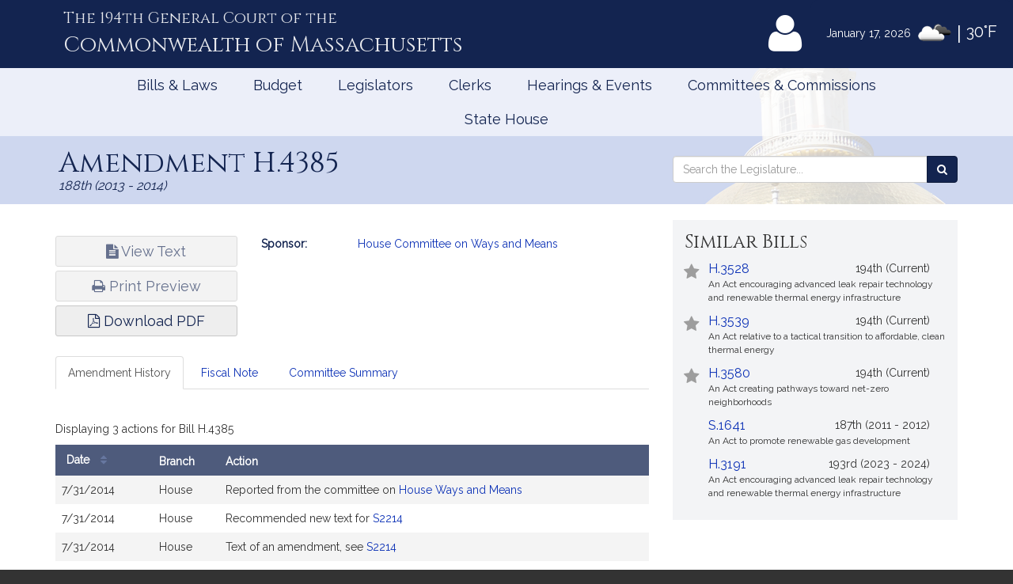

--- FILE ---
content_type: text/html; charset=utf-8
request_url: https://www.google.com/recaptcha/api2/anchor?ar=1&k=6LffVvYUAAAAAFgtGnNLexZBT_BK7JzNbOEBaljw&co=aHR0cHM6Ly9tYWxlZ2lzbGF0dXJlLmdvdjo0NDM.&hl=en&v=PoyoqOPhxBO7pBk68S4YbpHZ&size=normal&anchor-ms=20000&execute-ms=30000&cb=9t9tbwh2z91d
body_size: 49290
content:
<!DOCTYPE HTML><html dir="ltr" lang="en"><head><meta http-equiv="Content-Type" content="text/html; charset=UTF-8">
<meta http-equiv="X-UA-Compatible" content="IE=edge">
<title>reCAPTCHA</title>
<style type="text/css">
/* cyrillic-ext */
@font-face {
  font-family: 'Roboto';
  font-style: normal;
  font-weight: 400;
  font-stretch: 100%;
  src: url(//fonts.gstatic.com/s/roboto/v48/KFO7CnqEu92Fr1ME7kSn66aGLdTylUAMa3GUBHMdazTgWw.woff2) format('woff2');
  unicode-range: U+0460-052F, U+1C80-1C8A, U+20B4, U+2DE0-2DFF, U+A640-A69F, U+FE2E-FE2F;
}
/* cyrillic */
@font-face {
  font-family: 'Roboto';
  font-style: normal;
  font-weight: 400;
  font-stretch: 100%;
  src: url(//fonts.gstatic.com/s/roboto/v48/KFO7CnqEu92Fr1ME7kSn66aGLdTylUAMa3iUBHMdazTgWw.woff2) format('woff2');
  unicode-range: U+0301, U+0400-045F, U+0490-0491, U+04B0-04B1, U+2116;
}
/* greek-ext */
@font-face {
  font-family: 'Roboto';
  font-style: normal;
  font-weight: 400;
  font-stretch: 100%;
  src: url(//fonts.gstatic.com/s/roboto/v48/KFO7CnqEu92Fr1ME7kSn66aGLdTylUAMa3CUBHMdazTgWw.woff2) format('woff2');
  unicode-range: U+1F00-1FFF;
}
/* greek */
@font-face {
  font-family: 'Roboto';
  font-style: normal;
  font-weight: 400;
  font-stretch: 100%;
  src: url(//fonts.gstatic.com/s/roboto/v48/KFO7CnqEu92Fr1ME7kSn66aGLdTylUAMa3-UBHMdazTgWw.woff2) format('woff2');
  unicode-range: U+0370-0377, U+037A-037F, U+0384-038A, U+038C, U+038E-03A1, U+03A3-03FF;
}
/* math */
@font-face {
  font-family: 'Roboto';
  font-style: normal;
  font-weight: 400;
  font-stretch: 100%;
  src: url(//fonts.gstatic.com/s/roboto/v48/KFO7CnqEu92Fr1ME7kSn66aGLdTylUAMawCUBHMdazTgWw.woff2) format('woff2');
  unicode-range: U+0302-0303, U+0305, U+0307-0308, U+0310, U+0312, U+0315, U+031A, U+0326-0327, U+032C, U+032F-0330, U+0332-0333, U+0338, U+033A, U+0346, U+034D, U+0391-03A1, U+03A3-03A9, U+03B1-03C9, U+03D1, U+03D5-03D6, U+03F0-03F1, U+03F4-03F5, U+2016-2017, U+2034-2038, U+203C, U+2040, U+2043, U+2047, U+2050, U+2057, U+205F, U+2070-2071, U+2074-208E, U+2090-209C, U+20D0-20DC, U+20E1, U+20E5-20EF, U+2100-2112, U+2114-2115, U+2117-2121, U+2123-214F, U+2190, U+2192, U+2194-21AE, U+21B0-21E5, U+21F1-21F2, U+21F4-2211, U+2213-2214, U+2216-22FF, U+2308-230B, U+2310, U+2319, U+231C-2321, U+2336-237A, U+237C, U+2395, U+239B-23B7, U+23D0, U+23DC-23E1, U+2474-2475, U+25AF, U+25B3, U+25B7, U+25BD, U+25C1, U+25CA, U+25CC, U+25FB, U+266D-266F, U+27C0-27FF, U+2900-2AFF, U+2B0E-2B11, U+2B30-2B4C, U+2BFE, U+3030, U+FF5B, U+FF5D, U+1D400-1D7FF, U+1EE00-1EEFF;
}
/* symbols */
@font-face {
  font-family: 'Roboto';
  font-style: normal;
  font-weight: 400;
  font-stretch: 100%;
  src: url(//fonts.gstatic.com/s/roboto/v48/KFO7CnqEu92Fr1ME7kSn66aGLdTylUAMaxKUBHMdazTgWw.woff2) format('woff2');
  unicode-range: U+0001-000C, U+000E-001F, U+007F-009F, U+20DD-20E0, U+20E2-20E4, U+2150-218F, U+2190, U+2192, U+2194-2199, U+21AF, U+21E6-21F0, U+21F3, U+2218-2219, U+2299, U+22C4-22C6, U+2300-243F, U+2440-244A, U+2460-24FF, U+25A0-27BF, U+2800-28FF, U+2921-2922, U+2981, U+29BF, U+29EB, U+2B00-2BFF, U+4DC0-4DFF, U+FFF9-FFFB, U+10140-1018E, U+10190-1019C, U+101A0, U+101D0-101FD, U+102E0-102FB, U+10E60-10E7E, U+1D2C0-1D2D3, U+1D2E0-1D37F, U+1F000-1F0FF, U+1F100-1F1AD, U+1F1E6-1F1FF, U+1F30D-1F30F, U+1F315, U+1F31C, U+1F31E, U+1F320-1F32C, U+1F336, U+1F378, U+1F37D, U+1F382, U+1F393-1F39F, U+1F3A7-1F3A8, U+1F3AC-1F3AF, U+1F3C2, U+1F3C4-1F3C6, U+1F3CA-1F3CE, U+1F3D4-1F3E0, U+1F3ED, U+1F3F1-1F3F3, U+1F3F5-1F3F7, U+1F408, U+1F415, U+1F41F, U+1F426, U+1F43F, U+1F441-1F442, U+1F444, U+1F446-1F449, U+1F44C-1F44E, U+1F453, U+1F46A, U+1F47D, U+1F4A3, U+1F4B0, U+1F4B3, U+1F4B9, U+1F4BB, U+1F4BF, U+1F4C8-1F4CB, U+1F4D6, U+1F4DA, U+1F4DF, U+1F4E3-1F4E6, U+1F4EA-1F4ED, U+1F4F7, U+1F4F9-1F4FB, U+1F4FD-1F4FE, U+1F503, U+1F507-1F50B, U+1F50D, U+1F512-1F513, U+1F53E-1F54A, U+1F54F-1F5FA, U+1F610, U+1F650-1F67F, U+1F687, U+1F68D, U+1F691, U+1F694, U+1F698, U+1F6AD, U+1F6B2, U+1F6B9-1F6BA, U+1F6BC, U+1F6C6-1F6CF, U+1F6D3-1F6D7, U+1F6E0-1F6EA, U+1F6F0-1F6F3, U+1F6F7-1F6FC, U+1F700-1F7FF, U+1F800-1F80B, U+1F810-1F847, U+1F850-1F859, U+1F860-1F887, U+1F890-1F8AD, U+1F8B0-1F8BB, U+1F8C0-1F8C1, U+1F900-1F90B, U+1F93B, U+1F946, U+1F984, U+1F996, U+1F9E9, U+1FA00-1FA6F, U+1FA70-1FA7C, U+1FA80-1FA89, U+1FA8F-1FAC6, U+1FACE-1FADC, U+1FADF-1FAE9, U+1FAF0-1FAF8, U+1FB00-1FBFF;
}
/* vietnamese */
@font-face {
  font-family: 'Roboto';
  font-style: normal;
  font-weight: 400;
  font-stretch: 100%;
  src: url(//fonts.gstatic.com/s/roboto/v48/KFO7CnqEu92Fr1ME7kSn66aGLdTylUAMa3OUBHMdazTgWw.woff2) format('woff2');
  unicode-range: U+0102-0103, U+0110-0111, U+0128-0129, U+0168-0169, U+01A0-01A1, U+01AF-01B0, U+0300-0301, U+0303-0304, U+0308-0309, U+0323, U+0329, U+1EA0-1EF9, U+20AB;
}
/* latin-ext */
@font-face {
  font-family: 'Roboto';
  font-style: normal;
  font-weight: 400;
  font-stretch: 100%;
  src: url(//fonts.gstatic.com/s/roboto/v48/KFO7CnqEu92Fr1ME7kSn66aGLdTylUAMa3KUBHMdazTgWw.woff2) format('woff2');
  unicode-range: U+0100-02BA, U+02BD-02C5, U+02C7-02CC, U+02CE-02D7, U+02DD-02FF, U+0304, U+0308, U+0329, U+1D00-1DBF, U+1E00-1E9F, U+1EF2-1EFF, U+2020, U+20A0-20AB, U+20AD-20C0, U+2113, U+2C60-2C7F, U+A720-A7FF;
}
/* latin */
@font-face {
  font-family: 'Roboto';
  font-style: normal;
  font-weight: 400;
  font-stretch: 100%;
  src: url(//fonts.gstatic.com/s/roboto/v48/KFO7CnqEu92Fr1ME7kSn66aGLdTylUAMa3yUBHMdazQ.woff2) format('woff2');
  unicode-range: U+0000-00FF, U+0131, U+0152-0153, U+02BB-02BC, U+02C6, U+02DA, U+02DC, U+0304, U+0308, U+0329, U+2000-206F, U+20AC, U+2122, U+2191, U+2193, U+2212, U+2215, U+FEFF, U+FFFD;
}
/* cyrillic-ext */
@font-face {
  font-family: 'Roboto';
  font-style: normal;
  font-weight: 500;
  font-stretch: 100%;
  src: url(//fonts.gstatic.com/s/roboto/v48/KFO7CnqEu92Fr1ME7kSn66aGLdTylUAMa3GUBHMdazTgWw.woff2) format('woff2');
  unicode-range: U+0460-052F, U+1C80-1C8A, U+20B4, U+2DE0-2DFF, U+A640-A69F, U+FE2E-FE2F;
}
/* cyrillic */
@font-face {
  font-family: 'Roboto';
  font-style: normal;
  font-weight: 500;
  font-stretch: 100%;
  src: url(//fonts.gstatic.com/s/roboto/v48/KFO7CnqEu92Fr1ME7kSn66aGLdTylUAMa3iUBHMdazTgWw.woff2) format('woff2');
  unicode-range: U+0301, U+0400-045F, U+0490-0491, U+04B0-04B1, U+2116;
}
/* greek-ext */
@font-face {
  font-family: 'Roboto';
  font-style: normal;
  font-weight: 500;
  font-stretch: 100%;
  src: url(//fonts.gstatic.com/s/roboto/v48/KFO7CnqEu92Fr1ME7kSn66aGLdTylUAMa3CUBHMdazTgWw.woff2) format('woff2');
  unicode-range: U+1F00-1FFF;
}
/* greek */
@font-face {
  font-family: 'Roboto';
  font-style: normal;
  font-weight: 500;
  font-stretch: 100%;
  src: url(//fonts.gstatic.com/s/roboto/v48/KFO7CnqEu92Fr1ME7kSn66aGLdTylUAMa3-UBHMdazTgWw.woff2) format('woff2');
  unicode-range: U+0370-0377, U+037A-037F, U+0384-038A, U+038C, U+038E-03A1, U+03A3-03FF;
}
/* math */
@font-face {
  font-family: 'Roboto';
  font-style: normal;
  font-weight: 500;
  font-stretch: 100%;
  src: url(//fonts.gstatic.com/s/roboto/v48/KFO7CnqEu92Fr1ME7kSn66aGLdTylUAMawCUBHMdazTgWw.woff2) format('woff2');
  unicode-range: U+0302-0303, U+0305, U+0307-0308, U+0310, U+0312, U+0315, U+031A, U+0326-0327, U+032C, U+032F-0330, U+0332-0333, U+0338, U+033A, U+0346, U+034D, U+0391-03A1, U+03A3-03A9, U+03B1-03C9, U+03D1, U+03D5-03D6, U+03F0-03F1, U+03F4-03F5, U+2016-2017, U+2034-2038, U+203C, U+2040, U+2043, U+2047, U+2050, U+2057, U+205F, U+2070-2071, U+2074-208E, U+2090-209C, U+20D0-20DC, U+20E1, U+20E5-20EF, U+2100-2112, U+2114-2115, U+2117-2121, U+2123-214F, U+2190, U+2192, U+2194-21AE, U+21B0-21E5, U+21F1-21F2, U+21F4-2211, U+2213-2214, U+2216-22FF, U+2308-230B, U+2310, U+2319, U+231C-2321, U+2336-237A, U+237C, U+2395, U+239B-23B7, U+23D0, U+23DC-23E1, U+2474-2475, U+25AF, U+25B3, U+25B7, U+25BD, U+25C1, U+25CA, U+25CC, U+25FB, U+266D-266F, U+27C0-27FF, U+2900-2AFF, U+2B0E-2B11, U+2B30-2B4C, U+2BFE, U+3030, U+FF5B, U+FF5D, U+1D400-1D7FF, U+1EE00-1EEFF;
}
/* symbols */
@font-face {
  font-family: 'Roboto';
  font-style: normal;
  font-weight: 500;
  font-stretch: 100%;
  src: url(//fonts.gstatic.com/s/roboto/v48/KFO7CnqEu92Fr1ME7kSn66aGLdTylUAMaxKUBHMdazTgWw.woff2) format('woff2');
  unicode-range: U+0001-000C, U+000E-001F, U+007F-009F, U+20DD-20E0, U+20E2-20E4, U+2150-218F, U+2190, U+2192, U+2194-2199, U+21AF, U+21E6-21F0, U+21F3, U+2218-2219, U+2299, U+22C4-22C6, U+2300-243F, U+2440-244A, U+2460-24FF, U+25A0-27BF, U+2800-28FF, U+2921-2922, U+2981, U+29BF, U+29EB, U+2B00-2BFF, U+4DC0-4DFF, U+FFF9-FFFB, U+10140-1018E, U+10190-1019C, U+101A0, U+101D0-101FD, U+102E0-102FB, U+10E60-10E7E, U+1D2C0-1D2D3, U+1D2E0-1D37F, U+1F000-1F0FF, U+1F100-1F1AD, U+1F1E6-1F1FF, U+1F30D-1F30F, U+1F315, U+1F31C, U+1F31E, U+1F320-1F32C, U+1F336, U+1F378, U+1F37D, U+1F382, U+1F393-1F39F, U+1F3A7-1F3A8, U+1F3AC-1F3AF, U+1F3C2, U+1F3C4-1F3C6, U+1F3CA-1F3CE, U+1F3D4-1F3E0, U+1F3ED, U+1F3F1-1F3F3, U+1F3F5-1F3F7, U+1F408, U+1F415, U+1F41F, U+1F426, U+1F43F, U+1F441-1F442, U+1F444, U+1F446-1F449, U+1F44C-1F44E, U+1F453, U+1F46A, U+1F47D, U+1F4A3, U+1F4B0, U+1F4B3, U+1F4B9, U+1F4BB, U+1F4BF, U+1F4C8-1F4CB, U+1F4D6, U+1F4DA, U+1F4DF, U+1F4E3-1F4E6, U+1F4EA-1F4ED, U+1F4F7, U+1F4F9-1F4FB, U+1F4FD-1F4FE, U+1F503, U+1F507-1F50B, U+1F50D, U+1F512-1F513, U+1F53E-1F54A, U+1F54F-1F5FA, U+1F610, U+1F650-1F67F, U+1F687, U+1F68D, U+1F691, U+1F694, U+1F698, U+1F6AD, U+1F6B2, U+1F6B9-1F6BA, U+1F6BC, U+1F6C6-1F6CF, U+1F6D3-1F6D7, U+1F6E0-1F6EA, U+1F6F0-1F6F3, U+1F6F7-1F6FC, U+1F700-1F7FF, U+1F800-1F80B, U+1F810-1F847, U+1F850-1F859, U+1F860-1F887, U+1F890-1F8AD, U+1F8B0-1F8BB, U+1F8C0-1F8C1, U+1F900-1F90B, U+1F93B, U+1F946, U+1F984, U+1F996, U+1F9E9, U+1FA00-1FA6F, U+1FA70-1FA7C, U+1FA80-1FA89, U+1FA8F-1FAC6, U+1FACE-1FADC, U+1FADF-1FAE9, U+1FAF0-1FAF8, U+1FB00-1FBFF;
}
/* vietnamese */
@font-face {
  font-family: 'Roboto';
  font-style: normal;
  font-weight: 500;
  font-stretch: 100%;
  src: url(//fonts.gstatic.com/s/roboto/v48/KFO7CnqEu92Fr1ME7kSn66aGLdTylUAMa3OUBHMdazTgWw.woff2) format('woff2');
  unicode-range: U+0102-0103, U+0110-0111, U+0128-0129, U+0168-0169, U+01A0-01A1, U+01AF-01B0, U+0300-0301, U+0303-0304, U+0308-0309, U+0323, U+0329, U+1EA0-1EF9, U+20AB;
}
/* latin-ext */
@font-face {
  font-family: 'Roboto';
  font-style: normal;
  font-weight: 500;
  font-stretch: 100%;
  src: url(//fonts.gstatic.com/s/roboto/v48/KFO7CnqEu92Fr1ME7kSn66aGLdTylUAMa3KUBHMdazTgWw.woff2) format('woff2');
  unicode-range: U+0100-02BA, U+02BD-02C5, U+02C7-02CC, U+02CE-02D7, U+02DD-02FF, U+0304, U+0308, U+0329, U+1D00-1DBF, U+1E00-1E9F, U+1EF2-1EFF, U+2020, U+20A0-20AB, U+20AD-20C0, U+2113, U+2C60-2C7F, U+A720-A7FF;
}
/* latin */
@font-face {
  font-family: 'Roboto';
  font-style: normal;
  font-weight: 500;
  font-stretch: 100%;
  src: url(//fonts.gstatic.com/s/roboto/v48/KFO7CnqEu92Fr1ME7kSn66aGLdTylUAMa3yUBHMdazQ.woff2) format('woff2');
  unicode-range: U+0000-00FF, U+0131, U+0152-0153, U+02BB-02BC, U+02C6, U+02DA, U+02DC, U+0304, U+0308, U+0329, U+2000-206F, U+20AC, U+2122, U+2191, U+2193, U+2212, U+2215, U+FEFF, U+FFFD;
}
/* cyrillic-ext */
@font-face {
  font-family: 'Roboto';
  font-style: normal;
  font-weight: 900;
  font-stretch: 100%;
  src: url(//fonts.gstatic.com/s/roboto/v48/KFO7CnqEu92Fr1ME7kSn66aGLdTylUAMa3GUBHMdazTgWw.woff2) format('woff2');
  unicode-range: U+0460-052F, U+1C80-1C8A, U+20B4, U+2DE0-2DFF, U+A640-A69F, U+FE2E-FE2F;
}
/* cyrillic */
@font-face {
  font-family: 'Roboto';
  font-style: normal;
  font-weight: 900;
  font-stretch: 100%;
  src: url(//fonts.gstatic.com/s/roboto/v48/KFO7CnqEu92Fr1ME7kSn66aGLdTylUAMa3iUBHMdazTgWw.woff2) format('woff2');
  unicode-range: U+0301, U+0400-045F, U+0490-0491, U+04B0-04B1, U+2116;
}
/* greek-ext */
@font-face {
  font-family: 'Roboto';
  font-style: normal;
  font-weight: 900;
  font-stretch: 100%;
  src: url(//fonts.gstatic.com/s/roboto/v48/KFO7CnqEu92Fr1ME7kSn66aGLdTylUAMa3CUBHMdazTgWw.woff2) format('woff2');
  unicode-range: U+1F00-1FFF;
}
/* greek */
@font-face {
  font-family: 'Roboto';
  font-style: normal;
  font-weight: 900;
  font-stretch: 100%;
  src: url(//fonts.gstatic.com/s/roboto/v48/KFO7CnqEu92Fr1ME7kSn66aGLdTylUAMa3-UBHMdazTgWw.woff2) format('woff2');
  unicode-range: U+0370-0377, U+037A-037F, U+0384-038A, U+038C, U+038E-03A1, U+03A3-03FF;
}
/* math */
@font-face {
  font-family: 'Roboto';
  font-style: normal;
  font-weight: 900;
  font-stretch: 100%;
  src: url(//fonts.gstatic.com/s/roboto/v48/KFO7CnqEu92Fr1ME7kSn66aGLdTylUAMawCUBHMdazTgWw.woff2) format('woff2');
  unicode-range: U+0302-0303, U+0305, U+0307-0308, U+0310, U+0312, U+0315, U+031A, U+0326-0327, U+032C, U+032F-0330, U+0332-0333, U+0338, U+033A, U+0346, U+034D, U+0391-03A1, U+03A3-03A9, U+03B1-03C9, U+03D1, U+03D5-03D6, U+03F0-03F1, U+03F4-03F5, U+2016-2017, U+2034-2038, U+203C, U+2040, U+2043, U+2047, U+2050, U+2057, U+205F, U+2070-2071, U+2074-208E, U+2090-209C, U+20D0-20DC, U+20E1, U+20E5-20EF, U+2100-2112, U+2114-2115, U+2117-2121, U+2123-214F, U+2190, U+2192, U+2194-21AE, U+21B0-21E5, U+21F1-21F2, U+21F4-2211, U+2213-2214, U+2216-22FF, U+2308-230B, U+2310, U+2319, U+231C-2321, U+2336-237A, U+237C, U+2395, U+239B-23B7, U+23D0, U+23DC-23E1, U+2474-2475, U+25AF, U+25B3, U+25B7, U+25BD, U+25C1, U+25CA, U+25CC, U+25FB, U+266D-266F, U+27C0-27FF, U+2900-2AFF, U+2B0E-2B11, U+2B30-2B4C, U+2BFE, U+3030, U+FF5B, U+FF5D, U+1D400-1D7FF, U+1EE00-1EEFF;
}
/* symbols */
@font-face {
  font-family: 'Roboto';
  font-style: normal;
  font-weight: 900;
  font-stretch: 100%;
  src: url(//fonts.gstatic.com/s/roboto/v48/KFO7CnqEu92Fr1ME7kSn66aGLdTylUAMaxKUBHMdazTgWw.woff2) format('woff2');
  unicode-range: U+0001-000C, U+000E-001F, U+007F-009F, U+20DD-20E0, U+20E2-20E4, U+2150-218F, U+2190, U+2192, U+2194-2199, U+21AF, U+21E6-21F0, U+21F3, U+2218-2219, U+2299, U+22C4-22C6, U+2300-243F, U+2440-244A, U+2460-24FF, U+25A0-27BF, U+2800-28FF, U+2921-2922, U+2981, U+29BF, U+29EB, U+2B00-2BFF, U+4DC0-4DFF, U+FFF9-FFFB, U+10140-1018E, U+10190-1019C, U+101A0, U+101D0-101FD, U+102E0-102FB, U+10E60-10E7E, U+1D2C0-1D2D3, U+1D2E0-1D37F, U+1F000-1F0FF, U+1F100-1F1AD, U+1F1E6-1F1FF, U+1F30D-1F30F, U+1F315, U+1F31C, U+1F31E, U+1F320-1F32C, U+1F336, U+1F378, U+1F37D, U+1F382, U+1F393-1F39F, U+1F3A7-1F3A8, U+1F3AC-1F3AF, U+1F3C2, U+1F3C4-1F3C6, U+1F3CA-1F3CE, U+1F3D4-1F3E0, U+1F3ED, U+1F3F1-1F3F3, U+1F3F5-1F3F7, U+1F408, U+1F415, U+1F41F, U+1F426, U+1F43F, U+1F441-1F442, U+1F444, U+1F446-1F449, U+1F44C-1F44E, U+1F453, U+1F46A, U+1F47D, U+1F4A3, U+1F4B0, U+1F4B3, U+1F4B9, U+1F4BB, U+1F4BF, U+1F4C8-1F4CB, U+1F4D6, U+1F4DA, U+1F4DF, U+1F4E3-1F4E6, U+1F4EA-1F4ED, U+1F4F7, U+1F4F9-1F4FB, U+1F4FD-1F4FE, U+1F503, U+1F507-1F50B, U+1F50D, U+1F512-1F513, U+1F53E-1F54A, U+1F54F-1F5FA, U+1F610, U+1F650-1F67F, U+1F687, U+1F68D, U+1F691, U+1F694, U+1F698, U+1F6AD, U+1F6B2, U+1F6B9-1F6BA, U+1F6BC, U+1F6C6-1F6CF, U+1F6D3-1F6D7, U+1F6E0-1F6EA, U+1F6F0-1F6F3, U+1F6F7-1F6FC, U+1F700-1F7FF, U+1F800-1F80B, U+1F810-1F847, U+1F850-1F859, U+1F860-1F887, U+1F890-1F8AD, U+1F8B0-1F8BB, U+1F8C0-1F8C1, U+1F900-1F90B, U+1F93B, U+1F946, U+1F984, U+1F996, U+1F9E9, U+1FA00-1FA6F, U+1FA70-1FA7C, U+1FA80-1FA89, U+1FA8F-1FAC6, U+1FACE-1FADC, U+1FADF-1FAE9, U+1FAF0-1FAF8, U+1FB00-1FBFF;
}
/* vietnamese */
@font-face {
  font-family: 'Roboto';
  font-style: normal;
  font-weight: 900;
  font-stretch: 100%;
  src: url(//fonts.gstatic.com/s/roboto/v48/KFO7CnqEu92Fr1ME7kSn66aGLdTylUAMa3OUBHMdazTgWw.woff2) format('woff2');
  unicode-range: U+0102-0103, U+0110-0111, U+0128-0129, U+0168-0169, U+01A0-01A1, U+01AF-01B0, U+0300-0301, U+0303-0304, U+0308-0309, U+0323, U+0329, U+1EA0-1EF9, U+20AB;
}
/* latin-ext */
@font-face {
  font-family: 'Roboto';
  font-style: normal;
  font-weight: 900;
  font-stretch: 100%;
  src: url(//fonts.gstatic.com/s/roboto/v48/KFO7CnqEu92Fr1ME7kSn66aGLdTylUAMa3KUBHMdazTgWw.woff2) format('woff2');
  unicode-range: U+0100-02BA, U+02BD-02C5, U+02C7-02CC, U+02CE-02D7, U+02DD-02FF, U+0304, U+0308, U+0329, U+1D00-1DBF, U+1E00-1E9F, U+1EF2-1EFF, U+2020, U+20A0-20AB, U+20AD-20C0, U+2113, U+2C60-2C7F, U+A720-A7FF;
}
/* latin */
@font-face {
  font-family: 'Roboto';
  font-style: normal;
  font-weight: 900;
  font-stretch: 100%;
  src: url(//fonts.gstatic.com/s/roboto/v48/KFO7CnqEu92Fr1ME7kSn66aGLdTylUAMa3yUBHMdazQ.woff2) format('woff2');
  unicode-range: U+0000-00FF, U+0131, U+0152-0153, U+02BB-02BC, U+02C6, U+02DA, U+02DC, U+0304, U+0308, U+0329, U+2000-206F, U+20AC, U+2122, U+2191, U+2193, U+2212, U+2215, U+FEFF, U+FFFD;
}

</style>
<link rel="stylesheet" type="text/css" href="https://www.gstatic.com/recaptcha/releases/PoyoqOPhxBO7pBk68S4YbpHZ/styles__ltr.css">
<script nonce="osru237mvOISYuz7w9uDkw" type="text/javascript">window['__recaptcha_api'] = 'https://www.google.com/recaptcha/api2/';</script>
<script type="text/javascript" src="https://www.gstatic.com/recaptcha/releases/PoyoqOPhxBO7pBk68S4YbpHZ/recaptcha__en.js" nonce="osru237mvOISYuz7w9uDkw">
      
    </script></head>
<body><div id="rc-anchor-alert" class="rc-anchor-alert"></div>
<input type="hidden" id="recaptcha-token" value="[base64]">
<script type="text/javascript" nonce="osru237mvOISYuz7w9uDkw">
      recaptcha.anchor.Main.init("[\x22ainput\x22,[\x22bgdata\x22,\x22\x22,\[base64]/[base64]/[base64]/[base64]/cjw8ejpyPj4+eil9Y2F0Y2gobCl7dGhyb3cgbDt9fSxIPWZ1bmN0aW9uKHcsdCx6KXtpZih3PT0xOTR8fHc9PTIwOCl0LnZbd10/dC52W3ddLmNvbmNhdCh6KTp0LnZbd109b2Yoeix0KTtlbHNle2lmKHQuYkImJnchPTMxNylyZXR1cm47dz09NjZ8fHc9PTEyMnx8dz09NDcwfHx3PT00NHx8dz09NDE2fHx3PT0zOTd8fHc9PTQyMXx8dz09Njh8fHc9PTcwfHx3PT0xODQ/[base64]/[base64]/[base64]/bmV3IGRbVl0oSlswXSk6cD09Mj9uZXcgZFtWXShKWzBdLEpbMV0pOnA9PTM/bmV3IGRbVl0oSlswXSxKWzFdLEpbMl0pOnA9PTQ/[base64]/[base64]/[base64]/[base64]\x22,\[base64]\\u003d\x22,\[base64]/[base64]/Dv8OoUcO3w6fDuwnChcODwociCsO7PirCgsOnCnhwLsOGw7rCiQ/Dk8OEFEwYwofDqmXCtcOIwqzDgMO1YQbDq8KtwqDCrH3CgEIMw5rDm8K3wqoaw5MKwrzCmMKJwqbDvWPDsMKNwonDnnJlwrhFw681w4nDj8KRXsKRw6EqPMOcXsKOTB/[base64]/CtsOrFHwYw580Uyt0QsKuwqDCqFRzOcOSw6jCvMKowo/[base64]/w6UybXbCgMKkw5rDmsOHwpdVGcOuMcOiCsOmXsO5wpggw7YuJ8Otw6g9wpzDviEaC8O4XMObB8KwFjPChsKKGyfCqsKRwoLCp3LCtXAzbsOWwrjCsA4/SiVfwqjChcOiwpA+w7oTwqPCkAYdw7nDtsOcwrYnC3HDpsKAA3xgA2fCuMKxw6Mqw4FPSsKUS27CqF07Q8Kjw5zDlkQ/IXU8w57CokJTwqMUwqrCpznDhFFtEsKBVwTDmMK2w61uSC/DlBLCgxVMwpnDk8KaR8O5w5plwrvClcK4IVAFMcO2w4PCqcKJYcOlWSXDjnYaaMKow6XCuxR6w50BwpM7X2PDo8O4dCLCpm5UVsO7w7osUFLCu3vDjsKTw4jDiBbCs8Knw5xTwpTDmT5ZMERGEHxWw7EFwrLCvBDCnS7Dpk58w68/FmE8JC7DrcOCAMKjw4sgNypsNj3DrcKoX2lLQFIUQ8OWTcKAcyJgQS3Cm8OGF8KNBEU/[base64]/DqcOTJhMdfcO5ZQ/DgA0Pw5bDp0IBacOLw74PGR7DmidiwojDkMKWw4oRw64XwozDucOBw71TDRvDrEF7wpF1woLCocOVccKuw4vDmMK4ASR/w5oWP8KjADTDmGRuLmLCtMK4C1zDsMKxw4zDgTBZwpzDv8OAwr0ow73CmsONw5/[base64]/[base64]/Clh/[base64]/w7l6YMOzJR4hXMKnOsKRw4DCn8Ocw4UOScKRJErDksO2eCvCrMOvw7/DskrCkcO9a3h/DcOWw5TDglkzw7nCjMOuV8OPw5xxCsKNUnfCr8KKwobCvGPCuhopwoUTbAxbw5fChidcw6tyw7jCjMK/w6HDl8OWMRNlwq1Rwq0DKsKfdRLCog3Co1hlw5/Ck8OfNMOsRilNwpdxwrDDvksZdxcNKTUPwr/CgcKXIcO5wqDCi8KKMSQpCx8bEGfDtzvCn8OmWXfDl8O/MMK7FsO/w61cwqc2wqLCpRo+KsO0wocResOmw7HCnMOUHMOPXgXCr8KsCw/CmcOlRcOLw4jDjGbCocOLw53DuEfCnQvClXDDmTQlwpoOw5Y2bcKmwqI/[base64]/Cp8O5wpJVBQjDrBoPwrTCmMKowqJwwoQowrDDkF3DgEXCjcOyYMKhwpU/QgRUZsO+IcK8Zjh0JVsFJMOMOMK8cMO1w58FDgVfw5rCmsOtfcKLLMOywq/DrcKOwpvCkhTDon4FKcO8YMOwY8OPNsOIWsOYw4czw6Fywq/DtMK3fBRBI8KUw4TCpS3DgHl5J8KqQjwNE0rDgHxEEkXDkgXDm8OAw5HCqWFiwpHCrnMmampSW8OZwqkwwpB6w6BdKDTCjEgow44dXV/DuxDDmALCsMK/w7fCvS0qL8ODwo7DhsO5JkYNeWpwwoceacO5wojDmlohwpEgd0ocw6t1wp3CoRFcci4Mw5hYQcOLBcKHwo/CmcKfw6E+w43Ctw/DpcOUwr4CZcKfw7J1w7lyE351w58kQcKsBh7DmcO/DMOIZMKqBcO/JMO8ahbCuMOEOsOPw75/[base64]/[base64]/WXLDoVRBw6kgbMOYw6JWJcKsQMOJNj1rw7rDuEjCt03CnErDuWrCkXDDvlUgTgTCkFXDsm1mTcOxwrUNwohHw5sUwqN1w7c5SMO5MDzDvEJRMsKAw68KZQpIwoJ6KsKkw7Y3w5bCqcOCwrZeKsOHwq5dN8Ktw7/Cs8KEwrPCsm80wrrCgx4HL8OdAcKEQcKaw6tDwo8vw55mUVjCosOOKH3ClMO0IVNEw43DqTIeYSnCrMOTwqAlwpMsHyZaWcOnwrTDnk7DusOiVcOQQMK+FsKke17CmcKzw4XDiXx6w4nCu8KGwofDlxN3wq/Cl8KLwqVSw7RJw4jDkWpLLWXCrcOrRcKJwrB7w6/[base64]/w4c8UsKjworDshnCrEQ0fHZBwr7CugnDrSbCm0lZwpfClQ7CmRk3w6kNw4LDjTrDp8KMW8KDwo/Dk8OAw6A8OyV7w5lsOcKVwpbCvHfCt8Kmw4Y6wpfDncK8w6HCjQdiw5LDkyZhYMOfJyMhwqTDhcO/wrPDjThdccO7CcO8w6tkfcOlG19fwo4KXcOkw5p5w5A9w5jCq1wZw5zDhMKqw7LCvcOzJGM3DMO1GTjCrUjDoCgdwrzDosO4w7XDvwTDqsOgLDrDhMKAwr3Cs8O0aSvDlFHCglU2wqTDicK0M8KJRMOYwp9fwpPCncObwqoMw7PCg8KJw6XCkxLDnkpIYsKqwpgNIi/Dk8Kaw7fCicK3wrfCg2/DssOHw5TCoVTCuMKyw5XDpMKlw7V7BFtKJsOHw60nwqknHcOKLWgUAsKVFljDhsKyIcOTw77CsT/[base64]/Dtx5Gwr3Dh8OBwq9CwqvDskjCp2nCusKLXsKRb8O/w5whwpgqwpXCmMKkYl5sKCLCi8KFw5Vlw5LCtBkow79hEMKawpXDr8KzNcKDwobDjcKvw40xw4paZlNtwq0wOF/CkVrCgMOOHnLDk23CqU0dLsK3wqXCo2Y/wpDDj8KlLX8sw4nDgMOqasOXcy7Dil/CmTMQw419PzbDkMORw7Q7RHzDk0TDsMOgPWjDvcKeK0VoB8KObRhuwpbCh8OSTXkgw6BddnwKw6k4KhzDvMKyw6I8O8OJwoXCrcOWIFXCiMK9w5TCsUjDssOVwoAew78dflLCuMK6fMOOUTTCh8KpPVrCqsO8woEufCITw7sOGWtBc8OowodEwobDt8Ouw5Fydx/DhT4wwqR5wolVw6UCwr0fw6PCgsKrw5gIX8ORHhrDg8OqwrtuwpvCnWvDmsONwqQUE2cRw4bDi8KawoBQGggNw7/DkEbDpMO4c8KKw6LDs1pVwpVCw7kcwqvCgcKvw7tcWV/Dii/CsArCmsKPdsKDwoYew7rDvsOWJCXCkmLCnF7Cql3CssOvYcOgcsKaL1HDpcK6w5jCh8OPcsK5w7XDocOEVsKQHsKOHsOMw4MBEsOBA8OEw4PCksKaw6QBwqtYwqcJw5MDw6vDicKHw4/Cg8KlQSIeMQJUaHp3woUOw7DDtcO0wqjCvUHCrMORfzQ6w456LU17w7NRVRbDnT3CtHwPwpNnw4YvwpFww5gjwqjCjBJkSMKuw4vCrgI8w7fCp2DCjsKbUcKjwojDh8KTwoDCjcKYw6/CoU3CpHtdw7LCv2NyHcOrw68/wpPChwDDo8O3QMORwpXClcOIKsKZw5VMF2PCmsOHERECJ090THlgOAfDicOZdSg3wrhLw644EAE4wpHDnsOYFExuMcOQN2pMZXM2fcO4c8OdCMKND8KewroGw6pUwogOwqkbw5pMRDwjAClGwoRJeibDmMOMw7N6w5zDuHjDlz/ChsOOw4fCqR7CqcONbsKxw5svwoXCuHwbDwhiJMK5OiMcEcOUJsKoZAHCgxTDj8K2IwNMwo0zwqp0wpDDvsOjWVQUdcKMw4TCvRrDmCDCi8KnwofChA5/Ry4wwp15wpLDrmLChB3CnyxUw7HCh2zDvX7CvyXDncOTw4wjwrl+DlHDg8K0w5NDw6khTMO3w6LDv8OJwr3CujJ5wqjClMKjf8OXwrfDl8ODw7lAw5DCucKxw4wEwo3Cm8Oow7piw7XCt25PwqXClMKQw4pew5wKw74/I8O1SzHDkXPDtcKYwogFwpXDlMO3UGHCh8K9wrbCmRRNHcK/w7lxwpzCg8Kge8KRGCzClTfCkQ/DkGQuIsKLeVXCk8KDwopywrI+d8KXw7XCnmrDucOfLxjCk3QNVcKbVcKDZWrCiTTCmkbDqmEyVMKJwrbDjBZuGj9gRB89bElmwpd7XTXCgHfDtcKYwq7Cg0QiMETDhRl/JkvDhMK4w40vVcKfZ1Y/wpRyXXNUw67DksO8w4LCqzUEwoRXTzwcwp1/w4DCmWBxwotRM8K8wo3CvMOsw6oSw59yBcOCwobDt8KZO8OXwprDuWDDrDbCrcO8w43DmQk6HB5iwqbCjXjDp8KtVifCoSdOwqTDoCbCo2s0w5JXwqbDsMOVwrRAwo7CpiXDrMObwoBhH00Rw6odbMKKwq/CnEPDhmPCrzLCiMK/w4FDwoHDu8KpwpHCrmJPeMOrw57Dv8OwwqNHDGTDssK0wrQMX8Klw4LCp8Oiw7vDjcKrw7HDnAvDgsKxwpAjw4Rmw4U8L8OGS8KVwpt8csKBw5DCrsKww7ANaUAFRBjCqEPCtmnCkVHCkE8idcKmVsKPI8KQawB/w7UwezvCjyzDhsKMC8Kow6vDsDhEwr1BDsO2NcK5wrBdfMKTQcKGRilDw7EFdxgfQcKLw5DDjw/CjxBZw6jDrcK5XsOYw7zDrCzCqcKuWsO/FRtGQ8KPXzh5wo8Uwogtw65Iw4phwoB6P8O7w7sMw7bCgMKJw6Mfwq3Dpk8rc8K+LcOiKMKKw6bDiFcof8KfN8KdQ2vCnEHDrHjDqV9OWlDCsBZvw5vDiFXCpXEdfcOPw7LDtMOhw4fCnEVAEcOZHGlFw65Kw7/DozXCr8Kyw7Uqw5nDocOHU8OTNsKgQMKeSMOOwpJXYcOhDDRiVMKDwrTCgsOhwovCgsKSw7PCiMOBP2VDIlPCpcORFypreh43BDkBw47CksKuQi/Cm8KZI2HCgVZEw5cww43CqsK3w5deGMO8w7kiARLCk8OywpR9LyHDqUJfw4zDl8OLw5HCsRPDvVvCmsKJwowJw6siPQczw6rCnjjCrsKzwqBXw4jCusKrVcOpwqh/wodOwr/CrkjDmMOLLVfDjMOLwpPDmMONR8Kjw6RowrQwMUkzADR5G3vDkFN8w4kCw57DicOiw6/[base64]/w4TDmWDDkkzCqcK5w40kw6DDnklIBMKlw58Gw4HCnzTDnkfDg8Ogw7fDmh3CssK6w4DDpW/CkcK6wqjCnMKWw6DDl1koA8Onw6IowqbCn8OgXDbCt8OdbiPCrSPDnEMJwqTDoDbDilzDicKRHm/CgMK4w6VKc8OPHxQxYlfDjgtrwrlBM0TDmGjDu8K1wr4LwppTw49eFcObw6RvCcO6woAwTWU7w5zCjMOPHMOhUzoBwqNkZcKvwpB/Yktqw5zCm8OkwpxpEjrCnMOFRMOEwqHCisOSw5jDlgLDtcKLJgnCqWPCpEDCniZwNcOywpPCqxLDonE7YlHDkgo2wpTDksODHgUgw6NVwrkOwpTDmcOSw587wrQDwofDqMKffsOQV8KYYsK6wrrCqcO0wosWdMKteCR2wprDtsK+MQZNIX5NX2ZZw7/Csn8mEi8nFT/Drw7CghzChk4Swq3DgWsAw47DkHzCrMKdw5gibR8OIcKmJWTDhMKxwosqSQzCuVQXw4PDlsO+AcOwOHbDpA4PwqdGwogiNMK5JcOQw6PCgcOFwoAjFCBaVWfDggHDgj7Dq8Olw5MoTcKiw5rDjHkuY3zDj1nDmsK2w57DvxQ/[base64]/DnsOwS8O4ZV/[base64]/woHCgzc8w6vDgMOYDRnCqBgmw6Fnw4PDhcOxw5kewr/Clm4qw4Qxw4kPdE/CiMOlVcOVH8O+KcKnQMK2cHsiNwZYayjCr8O+woDDrl9QwrpIwrPDlMOna8KHw5DCpQQlwp9DDGTDvQzCmzUPw615DxTDp3dLwopKw7phDMKjZzp4w64yTsOaHGgFw7hNw4XCjUY+w55Pw4REwprDsDdMUxhiEMO3QsKCF8OsdUEITcOUwpHClcO/[base64]/wrgRQMOwwoF/[base64]/[base64]/[base64]/Cknxsf8Kaw4xWdQ0kwoV1P3PCiDU4TMKVwpTCjRdHw53CvgrDnMOPwqnDiDHDnsK6AsKPw6jCnzLDtMKQwrDCqUDCswtOwogVwqgUPVPCpsOHw77DtsOLesOBNgPCucO6Qhobw7QBbDXDvEXCsWgPDsOKOVjCqHbDoMKPwp/CtsOIcGQXwrTDv8K8wq48w4wWw4vDgTjCtsO/w4pKw61Jw6l1w5xeb8KyG2jDoMOjwrDDmsKCJsKNw5LDikMpeMOBXXDDq39JVcKhG8O7w6R4T2pJwqMzwoDCjcOORWXDlMKybMO6DsOkwoDChgpXYMKpwpxAO1/CjzfCjR7Ds8K7woV0IkLChsK6wr7DkkBSW8OAw7TCjcKrfHDClsOWwrwnR19Vw48IwrPDusOeL8Oqw5nCnsKqw4Upw4xHwrcgw6TDg8KOU8OsRGLCucKUWHIfO1zCrgZSMHvChMOQFcOswr4UwoxXw7QvwpDCoMKXwq09wq/CtcKkw5I4w4fDm8O2wr4JasOiEMOldcOpFWt3EjrCm8OsMsKfw7DDrsKpw5vCqVkpwoHCl10SEHnCm3HDh3LDpMKEajbCvsOIJC1AwqTCmMKWwr1HasKmw4Qxw5ouwqsbLQZJMMKcwrZZwpHCtHDDpMKNBS/CpDTCjcKtwrVjWGVCGz/Cu8ODJcK4aMKxU8Ohw50dwqHDj8OXJ8OWw5pkLsOWFl7DsyZKwqbCnMKCw48dw73DvMKVw70aU8K4S8KoDcKkWcOmKATDvjgaw6VOwofClyZjw6bDrsK8woLDlEgqcMKkwoQ6UHF0w6Rtw49+HcKrUcKYw6/[base64]/DlMOIw5bDuTbDpiBEBDpJQ8OQw6sgHcKfw7xfwptIOMKBwpfDuMOJw78dw7TCsjpnMxPCl8OGw4N6UsKmw5jDmcKDw6/CuDkxwpY5RygmYlUMw4UpwqZpw4gHOsKAOcOdw4/Dkm58IcOIw6XDlMOPNkQJw4TCuVLDtBHDsx3CscKsewxaGsOQScKxw7BBw6TCgXHCqMOhw7jCsMKNw4kUW2kZesOZS37CoMO5Bw4fw5cjw7TDpcO1w7fClMOZwr/[base64]/DkXbDgMOhw7MUwp1/wrbCl8Obw5TCvW58w7R5wpxCw6HCmx/DkWdDR2YFScKJwroPbMOQw63Dnk3DvMOHwrZrecO5W1HCucKwHBIOUQ0Cwr59w4thY2rDm8OEQhPDqsKsJnQcwrNUVsO9w7zCkHvCoknCsXbDq8KYwqjDvsOtEcK/E3jDtXxkw71hUsKsw4sdw6QiGMOiOEHDtcKrRcOfw6XDq8KhREc5CcKxwqLDn258woLCkkDChMKuP8OnEQfCgCjDkxrCgsOaeHLDhAYXwrRdBhlnIcOQwrhXR8K/wqLCtn3CrC7Dq8K3w4TCpT1Nw4jCvCdpO8KCwqrDtAnDniV5w7PDjAJ2wqPDgsKgZ8OxMcKzw6vCkwNJSQTCu2FDwpxBRy/Cp0AOwoHCgMKNYkUPw51Nwqh+w7gxw44Yc8ObVsOqw7BfwpkfHGPDmnB9EMOrwobDqBJiwrMawprDv8KgLsKeF8OSJEwbwqYgwpTCh8OMI8KBOHooIMOgA2PDkkfDnEnDk8KDP8O3w7gpGcO2w5/[base64]/CmRo+VcOswqrCgTLCtMOGEhfDqRYWBmJmesKYdm3ChsOzwrFCwqYuwrtwOsKUw6bDmcOEwpLCrB7CsEUjKcKfO8OITyHCi8OOfT0oa8O4B2JNPTPDi8ORw6/DqVzDuMKww4FOw7Mjwrgawqg6Y2XChsOTHcKjCsOcKsKYTsKBwpdxw4tAXxICVQg6w7LDtW3DtFJDwovCpcOXfAMKZhDDocOFA1BpMcK5cx7CqcKHHxcOwrhwwrDCrMOHHBDCo2/DvMK+wpPDn8O+IS7DnEzDhU/Ci8KkNnfDvCAqFj3CjSs4w6nDpMOGXA/CuRkmw4LCrMKrw67CjsKbPHJUXVMWCcKxwpxzIsOHEEF9wrgHw4DChRTDsMKMw68Ya25Bwpxfw7Bew6PDqy7CtcO2w4xgwqgzw5zDnGxSFGbDnTrCl0xiNAsbDMKzwqhKE8OfwpbCssOuHsOkwqrDlsOvOUkIPm3Cl8Obw5c/[base64]/[base64]/DtTA+wq0YwqXCnBDCqxJ+wqHDjADCpMKAUXFvWxrDosOuLcOGw7cgKcKSw7PCmmzCkMO0B8ODDSzDlzQEworCon/Ckz42dMKewrLDgybCucOvecKLemoeQMOpw6ciXizCnHvCoHRvH8OTEsOnw4rDmSLDr8OjdDPDtzPCkUI7YsKKwoXCn1rClBbClXHDrE/[base64]/[base64]/Cm1U/X8OJdU0pK8K9w53CtClLZcO/W8KJVMK5OzrDqUzDmsOnwp3CocKawqHDpcOjZ8OQwqMlaMKHw7EFwp/[base64]/CmcKnCwFswqnCjsKvSABpGH/Du8Oqw7UEw4jDqsKTJHorwphrdMOPfMK5ZBTCt3dNw5xAwqvCusK2HsKdcl0XwqrCtklCwqLDoMO+wrTCiF8HWwrCtsKOw4BbHlVnLMOQDwFuwptMwowhW37DqMO7R8OXw751w418wpI+w4tow4w2w4/Cm3jCjzR/FsKTHTcJOsO8I8OZUhbCjzhSN2FHZjRqDMKAwo9Aw58Fw5vDssOhOcKpBMO0w5/CocOhVU/DksKjw4PDiUQCwqttw73Cl8K8MsKjDsO9bBFOwqgzZcOJSVkhwp7DjxrDjAVvwp5wEh3CicKpP2k8BDfDlcKVwpEPAsKgw6nCqsOtw4TDky0NcnPCssKBw6HDl0Yhw5DDkMK2wp90wr3DqsKcwpDClcKecykYwrrCkH/DknAww7jCtMKFwqchNcODw4lXEMK5wqwdE8Ofwr7CrcKPacO6GcK2wpPCjEPDrcK/w742a8O/GcKuOMOsw7XCusKDOcOqRTDDjAI7w4Z/w7TDg8O7G8O8Q8OTOMOYTHoGe1DClQTDmsKLHmpAw6gkw6DDi1V7Mg/CsB1AecOYCsKlw5fDoMOUwr7CqgnCvFHDlFBpw5zCpjLDs8OPwoPDn1vDusK7wptow6p/w7giw4YfHx7CmB/Dk3g7w5PCpSFPBcOBwr0IwpBpAMKzw6zCicO7L8KzwrHCpBzCuzzCkALDhsKkJxkawrx7YW1dwpzDlnBCHlrCpsKtKcKlA1fDssO6QcOfQsKYdgPDuhbCo8OlO2MpfcOjSMKewqjDqETDvWs4woXDisOdTcOlw7jCqWLDvcOXw4/Dr8KYIsOQwqvDmhRNwrVNLsKsw4LDiHhre1PDvFh+wq7CgMO7esOBw5bCgMKyFsKXwqdoXsOAM8KxL8KaSU4mwrI6woJewqcPwp/DtnVkwo5jd3rCrFQ1wqzDoMOqLl8UW2IqQhbDtcKjwrjDpDQrw7AUNEkuHFhUwosPbUYmH0smCnHCrm1Lw7PCtHPCl8Oxw6XDv2dtAxYIwqzDvFPCnMOZw5BZw6Jjw7PDvsKKwr0dC17Ct8Ogw5EtwoZ0w7nCkcK+wpjCmXdjS2N2w4xgSHs/ejzDhsKAwp5ecEMRV0gnw7LCsk3DsmPDgRDCnyDDscKVUzcIw43DmQ1Bw7TCisOHDT7Cn8OIacOuw5ZnQsOsw61LLRXDk3HDlV/DjUdawoB0w7c/RsK0w6QfwrNiHAAJw4nDrGrDp0MTwr98dhfDhsKhaAFaw64GUMKJEMOCw53CqsKgZXNKwqMzwps7F8OBw4QeDMKfw6dcZsKhwrJfQcOmw506GcKGWcOAGsKLPsO/UsOiHQHCusK0w6FpwpnDlCXCiUXCusK5wo0LWQksaXfCpMOVwqbDsDjCjcO9RMK2BicgRMKcwodgI8KkwpsOacKowoJRDsKCB8O0wpdWE8OIAsK3wqTCn1Jiw5A6ek/DgmfDicKrwrDDilQlAxPDvMOgwpsaw4XCj8O1w5fDpWPDriQzFFwPAMOZwqJUZsOEwoHChsKtTMKaOcO6wociwofDtHjCpcKfd3ZjGQnDtcK0AsOIwrHCo8KLZBHCki3Dvkd0w5DCo8Oaw6cjw63Cu3/Ds2DDvg9URn8BK8KuCcKBW8Opw6M8wrwJMQLDj2o4w7RACEHDgsOkwptGasKMwokERmRJwpldw706ScKyZDDDnHMQQ8OSGCAGbcKGwpA2w4DChsOyBS/Dsy7DtD7Cm8OPEyvChcOIw6XDkmPCosO0woPDvTsGw5jCmsOeFBtuwpY1w6BFLTLDpXp/ZsOVwpBOwrrDkTFLwqd1d8OVTsKBwrTCqcKnwrrDvVcCwrBNwofCssOpwqTDn0vDscOCMsKFwozCoQhMBUcgLxfCksO1woZww5lrwqEhKcKELMKzw5XDmwvClQAEw7lTRUPCucOXwrBgRhlxI8OUw4gddcKDE0Rvw58/wrtTLg/CoMO3w6/CmcOlbgJ0wrrDpcKbwpbDhyrDq3HDh1/[base64]/[base64]/ClnU4L2/[base64]/[base64]/DpAUPZsOHw5PDjMOLw4d/FzZaM8OhwpjDnkdCwq5kwqPDsEN/wrDCg2HCtcKjw5/Du8OEwobCscKhfsOXPcKFdcOuw59rwrFAw6Ilw7PCusORw6ceZ8K1bXLCrATCvxXDr8K/wrjCqWvDocK1Xh1LVxnClTDDisOxJcK4YHzCvMKcBnMuWsOte0fCrMKKHcOew41nRH4Qw6fDrMOywrbDrBltwo/DksORbsKmPsOlRTHDnW1yAyvDgHPDsDXDsQUvwp1aFMOMw5lXL8OPcsK2H8O1wr1EIG7DnMKaw5IIC8ORwoRiwpzCvRZ1w5bDojBlbHxfLwHCj8KhwrdYwqfDrcKMwqFUw6/Dl2cew7EPSsK6QcOwZMKBwpDCscK3CRTCrlgXwocRwpIXwocWw5hcKsOiwo3CiSYkNcOtBmnDisKrKWHDmXx5X2DDmzDDvWTDnsKfw5Jiwq8PKxbDtzpLw7XCq8Kww5pGbsKcYhbDnR3Dj8O4w4AYUMO2w6J+e8O1wqnCvcOww5vDlcKbwrh/w4EAWMOIwrAvwr/CgTZZPcOuw4vCl2RWwrjCn8KfNgZcwqRUwrTCvMKwwrcAPsKcwq8fwqfCscOTCsKaPMKvw5EOXRfCpcO1w4pLIg/Do2zCiDocw6rDqE4UwqXDh8OpE8KtDzkTwqbDp8K2B2vDv8KiZUPDrUrDiBDCtDk0dsOfFcKDZsKfw5Rpw5UKwr7DncK7wrDCvDjCp8Ojwr4Zw7vDrXPDvkxtGxs8GhDCgsKpwoVfJcOdwp9GwqgowowfecKBw4TCtMOSQz5dIsOIwqp/w5PCsAlAdMOBH3zCg8OfGsK3Y8O2w55Iw6huWMOVG8KfLsOUwoXDpsKuw4fCnsOGDBvCq8K/wrUOw4XDlVdzwrdQworDoVsqwpPCv2hbwonDsMKPFQgjXMKNwrF0P1/DqgrDhMKPw6ctwqTChVfDtMKZwociUTwkwpYtw6fCg8K1fMKmwq/Dq8K+w5Mbw7jCmMOGwp0HMsOywpxbwpDCuTkxTh8Yw7HCj2EBw6rDkMKgEMOow410JMO1L8O5wrQVw6HDiMOIwpXCli7DrSDDhRLDsDfDgcObCkDDnMOuw7tNdA/DsDDCnkPCkzbDjCAzwobCv8KHCHU0wqkYw7/DocOMwqU5IsKFc8KAw5lcwqdcW8K2w4PClsOvw7hhScOvZzbCqzbDkMKEWA/CoTJZKcOtwq06wojCmsK5MgLCpgMZZ8OVEsK6UA14w5k+Q8OzOcOPFsKJwqF0wr5QR8OZwpQxJRNtwrVeZsKRwqtOw49sw6bClGZpOsOEwpoIw4saw6fDrsOZwoHCmMOSS8K3WT0SwrVtb8Oewo3CsFvCqMKqwrbCn8KVNl7Dvi7CrMKkVMOmeQgSLXlKw7XDvMO/[base64]/[base64]/Dr8OfwrVUwqTCgMOEO011PMOBwp7DnsOmYMKGw5lCw5Yaw6RCM8OzwrXCgcOMwpTCucOuwqIdNcOhKFbCtSFsw7sWw45MLcKsAQpdAiDCnMKZEAB/Tzomw7NewobCvmTClzdDw7EbCcOnbMOSwrF3E8O0IG85wpXCuMKsLsKkwr7DnXxWM8KXw7fCosOaWDDDtMOaXsOCw6rDuMKuJMOAWMOnw5nDiG8LwpEtwq/DujxfdsKyFCNQwqvDqXDCu8OoU8Otb8OZwoDCk8KIQsKNwo/DosO1w5J9IxRWwrDCiMKywrdBZMOwZMOlwqpZdMKVwrhaw6LCocOpc8OPw7/CtMK8D2bDtQHDuMKXw4fCssKxclJ+N8OPecOPwrc4wqBjEl8YWzZUwpjCiE7CncKJWAjDoXnCsWELclHDlCkzBcKXfsO1J2fDs3vDpcKhw7Ukw6NQN0XCuMKgw7owAn3DugPDt3dgNcOww4fDgEpAw7vCnMOVO0Qxw6TCs8O6QAnCo2w7w5pfaMKpLMKdw4/ChnjDm8KzwrjCi8KOwqFuVsOowpHCkD1rw4LDgcO7QCjCkTgaAS/CtHPCqsOJw7luPCPDrW7Dt8OawqMVwp/[base64]/[base64]/wqrCnMKBWcOAwozDosOmw5XDnHXDmREgw4t6I8KgwrHCvsKHOMKdw6bDpcOneBM/w6XDkMO2CcKrTcKrwrwSasK5GsKIwotlcsKWQh1ewpvCqsOzCzAsNcKGwqLDgTsOfDPCgsOtOcOCHHALfmfDssK2IRd2f0kTK8Ogbn/[base64]/[base64]/Cn8OTD3pAG1bDr8O2woXCnQkCVMO4w5TCoTtcKQ/DvBbDp1oJwrJnAcKxw5bCj8KVKC0qw6LCrGLCoAJ5wp0Pw6rCsCI6YxcAwpbCg8KxNsKgBDnCkXLDtcKnwrTDmktpa8KWRlzDjSjCt8Oew6JCejDCv8KzNgcaJyjDhcOcwqA1w4zDhMONw6bCtcO/wo/CjwHCuWcKL3lzw7DChcOjJW/DmMK6woNYw4TDt8OVwoTDkcOcw5TCncK0wq3CpcKgS8OJfcKNw4/CiiJZw6HDhHEwZcOgAwMgT8Ofw4FKwp9Zw4fDusKXMW9QwooGa8O8wqNaw5XCj2fCun/CqmA8wqzCrmpdw4J7JE/CsnPDusOLMcOfHgEud8KaWMOBLEHDjjTCqcKTYBnCrsONwpzCoX4QAcOGNsOmw5RpJMO2w7HChU4Bw67DgcKdJTnDozrCgcKhw7PDiQ7DrEM9WcK4NjzDk1/CusOMw749Y8KFXkU4RsO6w7bCtzfCqMKAAMKHw6HDt8KNw5h7djHDs0rDoyhCw4VDwp3Ck8Krw6vCi8OtwovDhDktWsK0dxcPNX/CunI+wqLCpkzCvmnDmMOcwpBvwp9YD8K/Z8OIYMKqw6hBYArDisOuw61zQMOyfybCq8KSw7vDgcK1UVTCqGcLcsKCwrrDhBnDui/[base64]/Cnh7CsW06wqdtwp3CnsKbw6jCrkrDmsOawq/CvMK0w5cWPMO7DcOiCD5SMXY+W8Omw5I6wq8lw5ofw6Mxw6daw7Ipw6vCisOdGHAWwpFxRlfDk8KxIsKmw7HCmcKtOcOnNSfDpwXCisO+ZS/ChcO+wpvCpMO1RcOlaMKqYMK6EUfDgsKiZ0xowpMDbsORw4QBw5nDk8KDPEt5woxmHcK8WsKXTCDDpWPDisKXCcOgSMOJTsKIbkVsw611wo5lw40GXsOPw5rDqljDosOCwoDDjMKaw7zDiMKgw7fChsKjw5PDlhIyDTFmLsKrwq4ROH7CjxzCvR/[base64]/[base64]/[base64]/Crn3DshXDu8KUUF4iwo3Dhx3DjwTCmMK3VxQVQcKsw659NhHDtMKIw67CgcOQU8OMwp5wTl8iUQbCoiPDmMOGSsKMNUzCumhbXMOXwpJlw4YlwqfCssOPwrjCncOYKcOLZgvDm8ODwo/DoX9PwrYOZMKCw5R0esOaH1DDnFTCnTQhKcKke17DusKyw7DCjwXDuTjCi8KoWGNhwrLCmy7Cp0DCqSJYKMKQSsOaPkDDn8Kswq/[base64]/R8Oyw5Fnw5RYwr83w60Cw54Jw5rDlsKzVcOYwoDDmsKcb8KXT8KDG8KICsOkw6zDly9Jw6gDw4AQwo3ClSfDp23ChFfDtk/DqFrDmDcIYlkIwpvCoCLDjcKjF2wfCBnDssKMXnvCtxbDmxPCvcKew67DrsKdADjDkTcKw7Qjw6Rhw7Zhw6Zve8KJEXluXXDCuMKUwrRyw4A8VMO6wqoYwqXDqnHCv8OwccKNw6nDgsKsF8O8w4nCp8O8DsKLNcOTw6jCg8Oywo0awoQNwp3Dhi4hw43CvVfDpcK/wrELw5fCisO0Di3CmMKwTlHCnXXCp8OVNyzCl8Omw6jDvkYVwodxw6MFBMKrD3BKbjADwq19wqHCqzMgTsKQEcKdbMO+w4jCu8OSAjvCh8O6K8K5GcKyw6MSw6V0wpDCrcO7w7BIwrnDhMKWwoAAwpnDrHnCsxIOwpFwwp4EwrfCk3ByfcK5w4/DqcOQE14tQMKtw7skw4fCg15nwonDusKxw6XCkcKtw5nDuMK+BsKow79cwoh9w75Ww7/CgmsfwpfCgFnDg2zDuUhnb8OFw45zw54BEcOZw5HDk8KzahnDvgk/dwjCksOaK8K5wp7DpC3CtnoyVcKfw7RFw5paMQwbw7jDgMKMT8OSUsKtwqxYwrbDu0/DgMKjYhjDngXCgsOSw5BDGCTDpGNDw7kPw4oXFnnDr8OMw6pscVPCjsKtEyDCmF1LwrXDhALDtGvDniN7wrvDpSzCvysiC3U2woLCkjrCk8KrXCVTQsKaK0nCocO8w4vDqCnCicK0QHkJwrFQw4ZNDg3CigvCjsOSw641wrXCuR3Dkl1JwpDDogJlOm4+wqIJwr/DrMOnw4Nzw55eQ8OQcnI6fVFGUlTDqMKNw7Ygw5Ezwq/Dk8OBDsKsScKPDkHCrULDksOFRF40H0MLwqVtGmTCi8KLXcKxwo3Dm3/Cu8K+wrTDo8KlwoPDsyjCp8KrU1LDm8OdwrfDr8K4wqrDpMO0JRLCuXHDj8OCwpXCkcOMH8K/w5/Dr2YTIx4oX8OmdxN+OMOeIsOaK21kwprClsOcYsK5X1gcwqHDnlAuwpwdAsOswofCpWspw6QnDsKMw73CjMOqw6nCocKyJMKXVUhqDDbDu8O7w6IbwpBjbAMuw6XDskjDnMKrw7HCn8OkwrnCpcOxwpcKfMKGWQ/[base64]/[base64]/Ck8K+wpjCjQgyV2vCqsOYbsO3w5hrwonDulZ9McKJYcKvcRDCi0wiT3jDhlfCvMOlwocnWsKvdMKvw4d4N8K8IMOFw4PCtWLCqcORw7YpbsOJVi01BcOrw7/[base64]/CmThiOMKGwobCscKONVp4wovCqsO4EMO4wr7DunnDhVtiC8K/wqPDtsKyTcKYwoN9w6M+MS/CkMKwNz1YBBXDkFzDtsKowonCt8OdwrTDrsKzcsKFw7bDvjjDrFPDnWwgw7fDtsK/fcOmBMK+PB4bwpM2w7cUMgbDqi9aw77DkBHCk0hHwqLDoBfCv31Vw6rDv3cuw40fwrTDjE/CrjYTwovCmkJHT3J/VQXDl3sLDcOidHHCpsO5T8OWwrwjGMK/wqvDk8KCw4TCgUjCmXo4ZQ85K3E5w73DoDh2RQ3CoVRdwq7Cl8Ocw5lJFsOHwrXDtUIzIsKaBy/CvGrCmgQdwprChsKGFSlewoPDqyvCusOPH8OAw5gxwpFHw5Ilc8O9G8Kuw7LDicKKUAhKw4/[base64]/CilnChzrCgFrCpkdaAsOPK2FgH8OfwojDqyUbw63ChAbCtsOUIMOmcl3Dk8KQwr/CoQfDkUE7w5HClB8vTkhIwpFvHMOrRMK6w6nCgVDComvCrMOMCMK/FCdbThsAw5nDiMKzw5fCjkJtVAzDrjgoOsOGbixYfhnClRzDiDsEw7Y+wpZyUMKzwr9OwpIpwptbW8OFfn41GS/CvmTCrTJvYC4/VgPDq8Kuw58Qw47DjMOuw6R4wq3CrsKLOFxawqbCslfCsGIxLMKKdMKMw4fDmcKew7HDrcONbQLDrsOFTU/CugcNbUdEwolPw5cYw6XCq8O5wo7CmcKQw5YxZizCrmVSw4HDtcKmUTM1w55hw5J1w4DCuMKwwrbDrcO6aylHwp4xwr9cRg3CpsKEw5Uqwr1/wohgaUPDocK0KAotBinDqsKaHMO7wrfCkMOaaMOkw7oENsKswoA1wrzCtcOtDj5Zwp1zwoVgwokUw77DocKjUMKiwqx7QRLDq2VewpMMSTJZwqgpwqfCsMOCwqvDscKdw4QjwphHVnHDlsKCwq/DnD/CgsK5SsKqw6DCl8KHe8KVMsOIUDPDo8KbSXrDlcKFEcOGTkfCt8OjdcOgw7BQQ8Ktw4jCsH9XwrAiJBcqwpnDiE3DscOYwq/DpMKtCkVfw7nDkMKBwrHCmmDCpgFqwrZVZcK4asOfwqfCssOZwrHClHzDp8O4LsKmf8Kowp3Dn38bMUhuQsOScMKIIMKWwqbCgcOgw6IDw6FMwrPClwcHwqTCj1jDkFbCkF/[base64]/ZhR9wpBNdcKeZyPDk8O1wq/DhgJLQMOVdwo+wrwzw5vCicOEJMKNW8OZw4h8wpfDqMKxw6HDoWM1LcO1wr5+wqPCt1kqw73CiB7CnsKEw50hwpXCn1TDgitLwoVEVsK9w6PCrWDDnMK/woTCrsOyw50oJsOYwqQuE8KAcMKnfsKKwqDDlydkw6lOfUEpVWk3VTvDoMK/KVjDiMOfTMOSw5HCmjbDhcKzTDEmIsOnXWQ6TsOFECbDmh03EsK7w47DqMK+MlfDsnrDvsODwobChcKCV8KXw6XCvinCrcK8w59GwpoPEwjDmQwbwrpbwpZOOHNGwrnCkMKwHMOFSQnDv3wrwp/DocOdw4zDgXJIw6/[base64]/CjWzDsVvCnkDCkxDCvsKFBMKMJsK2NcKsfAXCsFFGwq7CnEQ0FmICCCzCnWPCpDXCscKMUERQw6d5wqRQwoTDkcKEehwew7bCv8OlwpnDgsOOw67DlcOXYHbCpRMoVsKZwp/DpGcxwpBQNmDCsGMywqbCgsKIYkrDv8KJfsOCw7TDjQsKFcO8wrrDoxhANcOYw6QMw5EKw4nDoBPCrR8oE8OTw4cjw7Qmw4QZTMOUexvDtsK0w4ARbsKmfMOQdEPDvcKKcgY8w5Zlw47Cp8KTWXHCpcOIW8OtX8KnZcOuCsK/N8Ohw4nClhd5wptXUcONG8Khw4xOw5ViXMO8T8KhdcO6E8KBw7p4DmvCsgbDlMOjwqPCtMK1bMK+wr/DicOXw79lB8KENsOGw7EjwpJJw6Bgw7lwwpfDpMOUw4/Ds0AhZcK9C8O8w7BUwr/Du8KNw4IkBxNhwrLCu0BdHFnCm2k6TcKNw6kew4zCgTpQwr/CvhbDmcOIwo/DhMOJw5PCm8KuwqVIBsKHIyXCpsOgMMKbQsKiwoUpw4/DtnANwrTDoV5ww43DoHB6cwbDvhTDsMK1wqnCtsOGw6FfOhd8w5fDs8KjQMKdw7d+wpnCjcONw5/[base64]/CgRx+YVDDmnHDkFEuFX7DrnHCm8Kxwr7Dn8KNwrgJG8OsScOEwpHDmBjCtgjDmQ/Dh0TDv1fDq8Kuw7ZJwpUww6xSXnrCh8OGwqTCpcKiw7nDryHDocK/w6AQInM2w4Usw5kTFAjCosOgwqp3w4N9bw3Dr8K1PMK7YGF6wrYRbBDCrsKtw5zCvcOJH2bDgjfDucO3asObMsKuw5HDncKcO19Awp3CgcKOKcKBH2jDp2LCmMKMw5ITBTDDmA/ChMKvw47CgHV6McO0w4IEwrp1wpIQVz9MITALw67Dsz8kCsKLwrJhw5piwqrCksKHw4vCpl0vwoowwpU+bH9QwqRfwpwlwqLDtUoaw7rCpMOBw41+bcONWMOswpQPwpzCjATDisOgw73DpcKlwoULZMO/w4cAfsO4wpnDn8KXw4R+b8K+wp56wq3CqQjCv8KfwqISIsKoZyRdwrnCgMKsIMKIe0VBZsOow55nUsK/[base64]/[base64]/wqvDoTvCq8KFSwkXwqQbwrfCjTbDszrCtRMHwqZsG0jCucOvwpTDtMKIQ8OYwqPCvALDvHhqfyLCiAluSXx6wqXChMObJMKiw5sDw67Dn2LClcOaOmLClMOLw4rCsmApw5tbwovCrzDDr8OPwq9ZwociDiPDnSfCiMK5w4Y/w5rCusOZwqHCj8K2GwghwrjDpx1te2rCosKzFcOOPcK2wplFR8K7FMKYwqAOLl9+GxlbwoHDr1/CqHQYPcOOaG/DrsKTJ0DCncKZPMOowolbPkDCiDpqcCTDrGBywpdSwr/DoXQqw7cBOMKTSU8UNcKZw5Nfwq5jDhpjCMOrwo1rYMKpYMKlZsOqNy/[base64]/Di8ORw6LDiTLCoGvDgF7DoyLDgMKoYMKZw5AGwop6a0tmwqnClE9Jw6YKJnJ5w5BBQcKJDijCrElowoUOf8KXBcKHwpYmw53DgMOYeMOyL8O8JFcyw6/ClMK+R0QZXsKRwrZywofCvCrCr1HDgcKBw4oydRoBRXwtw5hYw6A3wrV/w7xSOzsMJjfDmQQ8w5hwwolow43CrMOYw7DDnSjCjsKWLRHDsB3DisKVwqFGwocVQCPCjsKkGgVgQEN/USDCkQ\\u003d\\u003d\x22],null,[\x22conf\x22,null,\x226LffVvYUAAAAAFgtGnNLexZBT_BK7JzNbOEBaljw\x22,0,null,null,null,1,[21,125,63,73,95,87,41,43,42,83,102,105,109,121],[1017145,478],0,null,null,null,null,0,null,0,1,700,1,null,0,\[base64]/76lBhnEnQkZnOKMAhk\\u003d\x22,0,0,null,null,1,null,0,0,null,null,null,0],\x22https://malegislature.gov:443\x22,null,[1,1,1],null,null,null,0,3600,[\x22https://www.google.com/intl/en/policies/privacy/\x22,\x22https://www.google.com/intl/en/policies/terms/\x22],\x22vPg5YwHLobpeDbXuIM76EchceSxJ/aSAWamx0QGnHxY\\u003d\x22,0,0,null,1,1768643597910,0,0,[115,150,71,187,89],null,[42,13,170],\x22RC-eRWp014Ck8vX7w\x22,null,null,null,null,null,\x220dAFcWeA5_-trQnwBlM5BwYm29A58MVKcAKlfVSUuOrE5WMRWA6R4fm4Ji05anc8rVQoLemtr9DIK4gQNn7neHHfrEvMWuk7n_BA\x22,1768726397728]");
    </script></body></html>